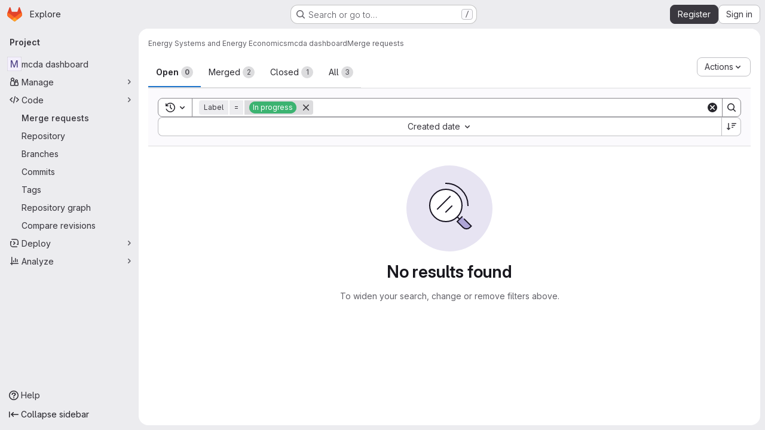

--- FILE ---
content_type: text/javascript; charset=utf-8
request_url: https://gitlab.ruhr-uni-bochum.de/assets/webpack/commons-pages.groups.merge_requests-pages.projects.incidents.show-pages.projects.merge_requests.conf-965cd7ec.5931b3d3.chunk.js
body_size: 7777
content:
(this.webpackJsonp=this.webpackJsonp||[]).push([["commons-pages.groups.merge_requests-pages.projects.incidents.show-pages.projects.merge_requests.conf-965cd7ec","d50df462"],{"+GAp":function(t,e,n){var i=n("4O6w"),o=n("QPeP"),s=n("GY8p"),r=n("90g9"),a=n("wJPF"),d=n("5PFN"),l=Math.min;t.exports=function(t,e,n){for(var p=n?s:o,u=t[0].length,h=t.length,c=h,g=Array(h),f=1/0,w=[];c--;){var m=t[c];c&&e&&(m=r(m,a(e))),f=l(m.length,f),g[c]=!n&&(e||u>=120&&m.length>=120)?new i(c&&m):void 0}m=t[0];var v=-1,b=g[0];t:for(;++v<u&&w.length<f;){var y=m[v],C=e?e(y):y;if(y=n||0!==y?y:0,!(b?d(b,C):p(w,C,n))){for(c=h;--c;){var I=g[c];if(!(I?d(I,C):p(t[c],C,n)))continue t}b&&b.push(C),w.push(y)}}return w}},FoOb:function(t,e,n){"use strict";var i=n("Q33P"),o=n.n(i),s=n("q3oM"),r={name:"GlDrawer",components:{GlButton:n("CbCZ").a},props:{open:{type:Boolean,required:!0},headerHeight:{type:String,required:!1,default:""},headerSticky:{type:Boolean,required:!1,default:!1},zIndex:{type:Number,required:!1,default:s.K},variant:{type:String,required:!1,default:s.v.default,validator:function(t){return Object.keys(s.v).includes(t)}}},computed:{positionFromTop(){return o()(this.headerHeight)?0:this.headerHeight},drawerStyles(){const t={top:this.positionFromTop,zIndex:this.zIndex};return this.positionFromTop&&(t.maxHeight=`calc(100vh - ${this.positionFromTop})`),t},drawerHeaderStyles(){return{zIndex:this.headerSticky?s.K:null}},shouldRenderFooter(){return Boolean(this.$slots.footer)},variantClass(){return"gl-drawer-"+this.variant}},watch:{open:{immediate:!0,handler(t){t?document.addEventListener("keydown",this.handleEscape):document.removeEventListener("keydown",this.handleEscape)}}},beforeDestroy(){document.removeEventListener("keydown",this.handleEscape)},methods:{emitOpened(){this.$emit("opened")},handleEscape(t){this.open&&27===t.keyCode&&this.$emit("close")}}},a=n("tBpV"),d=Object(a.a)(r,(function(){var t=this,e=t._self._c;return e("transition",{attrs:{name:"gl-drawer"},on:{"after-enter":t.emitOpened}},[t.open?e("aside",{staticClass:"gl-drawer",class:t.variantClass,style:t.drawerStyles},[e("div",{staticClass:"gl-drawer-header",class:{"gl-drawer-header-sticky":t.headerSticky},style:t.drawerHeaderStyles},[e("div",{staticClass:"gl-drawer-title"},[t._t("title"),t._v(" "),e("gl-button",{staticClass:"gl-drawer-close-button",attrs:{category:"tertiary",size:"small",icon:"close","aria-label":"Close drawer"},on:{click:function(e){return t.$emit("close")}}})],2),t._v(" "),t._t("header")],2),t._v(" "),e("div",{staticClass:"gl-drawer-body",class:{"gl-drawer-body-shrink":t.headerSticky,"gl-drawer-body-scrim":!t.shouldRenderFooter}},[t._t("default")],2),t._v(" "),t.shouldRenderFooter?e("div",{staticClass:"gl-drawer-footer gl-drawer-footer-sticky gl-drawer-body-scrim-on-footer",style:{zIndex:t.zIndex}},[t._t("footer")],2):t._e()]):t._e()])}),[],!1,null,null,null);e.a=d.exports},K6VW:function(t,e,n){"use strict";var i=n("o4PY"),o=n.n(i),s=n("q3oM"),r=n("d85j"),a=n("NnjE");let d=0;var l={name:"GlToggle",components:{GlIcon:r.a,GlLoadingIcon:a.a},model:{prop:"value",event:"change"},props:{name:{type:String,required:!1,default:null},value:{type:Boolean,required:!1,default:null},disabled:{type:Boolean,required:!1,default:!1},isLoading:{type:Boolean,required:!1,default:!1},label:{type:String,required:!1,default:null},description:{type:String,required:!1,default:void 0},help:{type:String,required:!1,default:void 0},labelPosition:{type:String,required:!1,default:"top",validator:t=>Object.values(s.S).includes(t)}},data:()=>({labelId:o()("toggle-label-")}),computed:{shouldRenderDescription(){return Boolean(this.$scopedSlots.description||this.description)&&this.isVerticalLayout},shouldRenderHelp(){return Boolean(this.$slots.help||this.help)&&this.isVerticalLayout},toggleClasses(){return[{"gl-sr-only":"hidden"===this.labelPosition},this.shouldRenderDescription?"gl-mb-2":"gl-mb-3"]},icon(){return this.value?"check-xs":"close-xs"},helpId(){return this.shouldRenderHelp?"toggle-help-"+this.uuid:void 0},isChecked(){return this.value?"true":"false"},isVerticalLayout(){return"top"===this.labelPosition||"hidden"===this.labelPosition}},beforeCreate(){this.uuid=d,d+=1},methods:{toggleFeature(){this.disabled||this.$emit("change",!this.value)}}},p=n("tBpV"),u=Object(p.a)(l,(function(){var t=this,e=t._self._c;return e("div",{staticClass:"gl-toggle-wrapper gl-mb-0 gl-flex",class:{"gl-flex-col":t.isVerticalLayout,"gl-toggle-label-inline":!t.isVerticalLayout,"is-disabled":t.disabled},attrs:{"data-testid":"toggle-wrapper"}},[e("span",{staticClass:"gl-toggle-label gl-shrink-0",class:t.toggleClasses,attrs:{id:t.labelId,"data-testid":"toggle-label"}},[t._t("label",(function(){return[t._v(t._s(t.label))]}))],2),t._v(" "),t.shouldRenderDescription?e("span",{staticClass:"gl-description-label gl-mb-3",attrs:{"data-testid":"toggle-description"}},[t._t("description",(function(){return[t._v(t._s(t.description))]}))],2):t._e(),t._v(" "),t.name?e("input",{attrs:{name:t.name,type:"hidden"},domProps:{value:t.value}}):t._e(),t._v(" "),e("button",{staticClass:"gl-toggle gl-shrink-0",class:{"is-checked":t.value,"is-disabled":t.disabled||t.isLoading},attrs:{role:"switch","aria-checked":t.isChecked,"aria-labelledby":t.labelId,"aria-describedby":t.helpId,"aria-disabled":t.disabled,type:"button",disabled:t.disabled},on:{click:function(e){return e.preventDefault(),t.toggleFeature.apply(null,arguments)}}},[t.isLoading?e("gl-loading-icon",{staticClass:"toggle-loading",attrs:{color:"dark"}}):e("span",{staticClass:"toggle-icon"},[e("gl-icon",{attrs:{name:t.icon,size:12}})],1)],1),t._v(" "),t.shouldRenderHelp?e("span",{staticClass:"gl-help-label",attrs:{id:t.helpId,"data-testid":"toggle-help"}},[t._t("help",(function(){return[t._v(t._s(t.help))]}))],2):t._e()])}),[],!1,null,null,null);e.a=u.exports},QwBj:function(t,e,n){"use strict";n.d(e,"a",(function(){return i})),n.d(e,"f",(function(){return o})),n.d(e,"e",(function(){return s})),n.d(e,"j",(function(){return r})),n.d(e,"b",(function(){return a})),n.d(e,"d",(function(){return d})),n.d(e,"c",(function(){return l})),n.d(e,"g",(function(){return p})),n.d(e,"k",(function(){return u})),n.d(e,"i",(function(){return h})),n.d(e,"h",(function(){return c})),n.d(e,"l",(function(){return g}));const i=0,o=200,s=204,r=401,a=403,d=404,l=410,p=413,u=422,h=429,c=503,g=[o,201,202,203,s,205,206,207,208,226]},S9bi:function(t,e,n){var i=n("QFSp");t.exports=function(t){return i(t)?t:[]}},TTsI:function(t,e,n){var i=n("4O6w"),o=n("QPeP"),s=n("GY8p"),r=n("90g9"),a=n("wJPF"),d=n("5PFN");t.exports=function(t,e,n,l){var p=-1,u=o,h=!0,c=t.length,g=[],f=e.length;if(!c)return g;n&&(e=r(e,a(n))),l?(u=s,h=!1):e.length>=200&&(u=d,h=!1,e=new i(e));t:for(;++p<c;){var w=t[p],m=null==n?w:n(w);if(w=l||0!==w?w:0,h&&m==m){for(var v=f;v--;)if(e[v]===m)continue t;g.push(w)}else u(e,m,l)||g.push(w)}return g}},Vkrm:function(t,e,n){"use strict";var i=n("q3oM"),o={name:"GlBaseAnimatedIcon",props:{ariaLabel:{type:String,required:!1,default:void 0},variant:{type:String,required:!1,default:"current",validator:function(t){return Object.keys(i.g).includes(t)}},isOn:{type:Boolean,required:!1,default:!1}},computed:{iconStateClass(){return this.isOn?"gl-animated-icon gl-animated-icon-on":"gl-animated-icon gl-animated-icon-off"},iconVariantClass(){return this.variant?i.g[this.variant]:""}}},s=n("tBpV"),r=Object(s.a)(o,(function(){return(0,this._self._c)("svg",{class:[this.iconStateClass,this.iconVariantClass],attrs:{"aria-label":this.ariaLabel,width:"16",height:"16",viewBox:"0 0 16 16",fill:"none",xmlns:"http://www.w3.org/2000/svg"}})}),[],!1,null,null,null);e.a=r.exports},Yp1f:function(t,e,n){"use strict";n.d(e,"a",(function(){return F}));var i=n("G3fq"),o=n.n(i),s=(n("B++/"),n("z6RN"),n("47t/"),n("UezY"),n("hG7+"),n("ZzK0"),n("BzOf"),n("v2fZ"),n("3UXl"),n("iyoE"),n("PxiM")),r=n.n(s),a=n("EmJ/"),d=n.n(a),l=n("u9fr"),p=n("3twG"),u=n("Tmea"),h=n.n(u);const c=[27,40];class g{constructor(t,e){var n=this;let i;this.input=t,this.options=e,this.clear=this.clear.bind(this),this.filterInputBlur=null==(i=this.options.filterInputBlur)||i;const o=this.input.parent(),s=o.find(".js-dropdown-input-clear"),r=h()((function(){return e.instance.dropdown.trigger("filtering.gl.dropdown"),o.parent().addClass("is-loading"),n.options.query(n.input.val(),(function(t){return e.instance.dropdown.trigger("done.filtering.gl.dropdown"),o.parent().removeClass("is-loading"),n.options.callback(t)}))}),500);s.on("click",this.clear),this.input.on("keydown",(function(t){13!==t.which||e.elIsInput||t.preventDefault()})).on("input",(function(){return""===n.input.val()||o.hasClass("has-value")?""===n.input.val()&&o.hasClass("has-value")&&o.removeClass("has-value"):o.addClass("has-value"),n.options.remote?r():n.filter(n.input.val())}))}static shouldBlur(t){return-1!==c.indexOf(t)}filter(t){var e=this;let n,i,o;this.options.onFilter&&this.options.onFilter(t);const s=this.options.data();if(null!=s&&!this.options.filterByText)return i=s,""!==t&&(Array.isArray(s)?i=r.a.filter(s,t,{key:this.options.keys}):Object(l.a)(s)&&(i={},Object.keys(s).forEach((function(a){n=s[a],o=r.a.filter(n,t,{key:e.options.keys}),o.length&&(i[a]=o.map((function(t){return t})))})))),this.options.callback(i);const a=this.options.elements();t?a.each((function(){const e=d()(this),n=r.a.match(e.text().trim(),t);e.is(".dropdown-header")||(n.length?e.show().removeClass("option-hidden"):e.hide().addClass("option-hidden"))})):a.show().removeClass("option-hidden"),a.parent().find(".dropdown-menu-empty-item").toggleClass("hidden",a.is(":visible"))}clear(t){""!==this.input.val()&&(t&&(t.preventDefault(),t.stopPropagation()),this.input.val("").trigger("input").focus())}}class f{constructor(t,e){var n=this;this.input=t,this.options=e,this.fieldName=this.options.fieldName||"field-name";this.input.parent().find(".js-dropdown-input-clear").on("click",(function(t){return t.preventDefault(),t.stopPropagation(),n.input.val("").trigger("input").focus()})),this.input.on("keydown",(function(t){13!==t.which||e.elIsInput||t.preventDefault()})).on("input",(function(t){let e=t.currentTarget.value||n.options.inputFieldName;e=e.split(" ").join("-").replace(/[^a-zA-Z0-9 -]/g,"").toLowerCase().replace(/(-)\1+/g,"-"),n.cb(n.options.fieldName,e,{},!0),n.input.closest(".dropdown").find(".dropdown-toggle-text").text(e)}))}onInput(t){this.cb=t}}var w=n("2ibD");class m{constructor(t,e){this.dataEndpoint=t,this.options=e}execute(){var t=this;return"string"==typeof this.dataEndpoint?this.fetchData():"function"==typeof this.dataEndpoint?(this.options.beforeSend&&this.options.beforeSend(),this.dataEndpoint("",(function(e){if(t.options.success&&t.options.success(e),t.options.beforeSend)return t.options.beforeSend()}))):void 0}fetchData(){var t=this;return this.options.beforeSend&&this.options.beforeSend(),w.a.get(this.dataEndpoint).then((function({data:e}){if(t.options.success)return t.options.success(e)}))}}n("RFHG"),n("xuo1"),n("eJ0a");var v=n("0AwG");const b={divider:t=>(t.classList.add("divider"),t),separator:t=>(t.classList.add("separator"),t),header:(t,e)=>(t.classList.add("dropdown-header"),t.innerHTML=e.content,t)};function y(t,e,n,i=""){let o;return o=null!=e[n]?e[n](t):null!=t[n]?t[n]:i,o}function C(t,e,n){return n.highlight?e.template?n.highlightTemplate(t,e.template):n.highlightText(t):t}function I(t,e,n){if(n.icon){const n=`<span>${t}</span>`;return e.icon?`${e.icon}${n}`:n}return t}function k(t,e){var n;if(!e.renderRow)return(n=e.id?e.id(t):t.id)?String(n).replace(/'/g,"\\'"):n}function x(t,e,n){const i=function(t,e){const n=y(t,e,"text");return[C,I].reduce((function(n,i){return i(n,t,e)}),n)}(e,n);return n.icon||n.highlight?t.innerHTML=i:t.textContent=i,t}function D(t,e,{options:n,group:i,index:o}){const s=function(t,e,n,i){const o=document.createElement("a");return o.href=y(t,n,"url","#"),n.icon&&o.classList.add("gl-flex","!gl-items-center"),n.trackSuggestionClickedLabel&&(o.dataset.trackAction="click_text",o.dataset.trackLabel=n.trackSuggestionClickedLabel,o.dataset.trackValue=i,o.dataset.trackProperty=Object(v.x)(t.category||"no-category")),o.classList.toggle("is-active",e),o}(e,function(t,e){const n=k(t,e);return e.parent?n?null!=e.parent.querySelector(`input[name='${e.fieldName}'][value='${n}']`):null==e.parent.querySelector(`input[name='${e.fieldName}']`):!t.id}(e,n),n,o);return x(s,e,n),i&&(s.dataset.group=i,s.dataset.index=o),t.appendChild(s),t}function S({data:t,...e}){const n=function(t,e){return b[t.type]||function({options:t,instance:e}){return t.renderRow&&function(n,i,o){return t.renderRow(i,e,o)}}(e)||D}(t,e),i=document.createElement("li");return function(t,{options:e}){const n=k(t,e);return e.hideRow&&e.hideRow(n)}(t,e)&&(i.style.display="none"),n(i,t,e)}let L=-1;const T=".dropdown-content li:not(.divider, .separator, .dropdown-header, .dropdown-menu-empty-item, .option-hidden)";let _=!1,B=null,E=null;class F{constructor(t,e){var n=this;let i,o;this.el=t,this.options=e,this.updateLabel=this.updateLabel.bind(this),this.opened=this.opened.bind(this),this.hide=this.hide.bind(this),this.hidden=this.hidden.bind(this),this.shouldPropagate=this.shouldPropagate.bind(this),_||(document.addEventListener("mousedown",(function({target:t}){B=t})),document.addEventListener("mouseup",(function({target:t}){E=t})),document.addEventListener("click",(function(){B=null,E=null})),_=!0),o=this,i=d()(this.el).data("target"),this.dropdown=null!=i?d()(i):d()(this.el).parent(),this.filterInput=this.options.filterInput||this.getElement(".dropdown-input .dropdown-input-field:not(.dropdown-no-filter)"),this.noFilterInput=this.options.noFilterInput||this.getElement(".dropdown-input .dropdown-input-field.dropdown-no-filter"),this.highlight=Boolean(this.options.highlight),this.icon=Boolean(this.options.icon),this.filterInputBlur=null==this.options.filterInputBlur||this.options.filterInputBlur,o=this,"string"==typeof this.filterInput&&(this.filterInput=this.getElement(this.filterInput));const s=this.options.search?this.options.search.fields:[];this.options.data&&("object"!=typeof this.options.data||this.options.data instanceof Function?this.remote=new m(this.options.data,{dataType:this.options.dataType,beforeSend:this.toggleLoading.bind(this),success:function(t){if(n.dropdown.trigger("done.remote.loading.gl.dropdown"),n.fullData=t,n.parseData(n.fullData),n.focusTextInput(),n.dropdown.find(".dropdown-menu-toggle").dropdown("update"),n.options.filterable&&n.filter&&n.filter.input&&n.filter.input.val()&&""!==n.filter.input.val().trim())return n.filter.input.trigger("input")},instance:this}):(this.fullData=this.options.data,L=-1,this.parseData(this.options.data),this.focusTextInput())),this.noFilterInput.length&&(this.plainInput=new f(this.noFilterInput,this.options),this.plainInput.onInput(this.addInput.bind(this))),this.options.filterable&&(this.filter=new g(this.filterInput,{elIsInput:d()(this.el).is("input"),filterInputBlur:this.filterInputBlur,filterByText:this.options.filterByText,onFilter:this.options.onFilter,remote:this.options.filterRemote,query:this.options.data,keys:s,instance:this,elements:function(){return i=".dropdown-content li:not(.divider, .separator, .dropdown-header, .dropdown-menu-empty-item)",n.dropdown.find(".dropdown-toggle-page").length&&(i=".dropdown-page-one "+i),d()(i,n.dropdown)},data:function(){return n.fullData},callback:function(t){n.parseData(t),""!==n.filterInput.val()&&(i=T,n.dropdown.find(".dropdown-toggle-page").length&&(i=".dropdown-page-one "+i),d()(n.el).is("input")?L=-1:(d()(i,n.dropdown).first().find("a").addClass("is-focused"),L=0))}})),this.dropdown.on("shown.bs.dropdown",this.opened),this.dropdown.on("hide.bs.dropdown",this.hide),this.dropdown.on("hidden.bs.dropdown",this.hidden),d()(this.el).on("update.label",this.updateLabel),this.dropdown.on("click",".dropdown-menu, .dropdown-menu-close",this.shouldPropagate),this.dropdown.on("keyup",(function(t){if(27===t.which)return d()(".dropdown-menu-close",n.dropdown).trigger("click")})),this.dropdown.on("blur","a",(function(t){let e,i;if(null!=t.relatedTarget&&(i=d()(t.relatedTarget),e=i.closest(".dropdown-menu"),0===e.length))return n.dropdown.removeClass("show")})),this.dropdown.find(".dropdown-toggle-page").length&&this.dropdown.find(".dropdown-toggle-page, .dropdown-menu-back").on("click",(function(t){return t.preventDefault(),t.stopPropagation(),n.togglePage()})),this.options.selectable&&(i=".dropdown-content a",this.dropdown.find(".dropdown-toggle-page").length&&(i=".dropdown-page-one .dropdown-content a"),this.dropdown.on("click",i,(function(t){const e=d()(t.currentTarget),i=o.rowClicked(e),s=i?i[0]:null,r=i?i[1]:null;n.options.clicked&&n.options.clicked.call(n,{selectedObj:s,$el:e,e:t,isMarking:r}),n.options.toggleLabel&&n.updateLabel(s,e,n),e.trigger("blur")})))}getElement(t){return this.dropdown.find(t)}toggleLoading(){const t=this.dropdown[0].querySelector(".dropdown-menu"),e=t.classList.contains("is-loading");this.dropdown.trigger(`toggle.${e?"off":"on"}.loading.gl.dropdown`),t.classList.toggle("is-loading")}togglePage(){const t=d()(".dropdown-menu",this.dropdown);return t.hasClass("is-page-two")&&this.remote&&this.remote.execute(),t.toggleClass("is-page-two"),this.dropdown.find('[class^="dropdown-page-"]:visible :text:visible:first').focus()}parseData(t){var e=this;let n,i;this.renderedData=t,this.options.filterable&&0===t.length?i=[this.noResults()]:Object(l.a)(t)?(i=[],Object.keys(t).forEach((function(o){n=t[o],i.push(e.renderItem({content:o,type:"header"},o)),e.renderData(n,o).map((function(t){return i.push(t)}))}))):i=this.renderData(t);const o=this.renderMenu(i);return this.appendMenu(o)}renderData(t,e){var n=this;return t.map((function(t,i){return n.renderItem(t,e||!1,i)}))}shouldPropagate(t){let e;if(this.options.multiSelect||!1===this.options.shouldPropagate)return e=d()(t.target),!(!(!e||e.hasClass("dropdown-menu-close")||e.hasClass("dropdown-menu-close-icon")||e.is("use")||e.data("isLink"))&&(t.stopPropagation(),e.closest("a").length))}filteredFullData(){return this.fullData.filter((function(t){return"object"==typeof t&&!Object.prototype.hasOwnProperty.call(t,"beforeDivider")&&!Object.prototype.hasOwnProperty.call(t,"header")}))}opened(t){this.resetRows(),this.addArrowKeyEvent();const e=this.dropdown.find(".dropdown-menu-toggle"),n=e.hasClass("js-filter-bulk-update"),i=e.hasClass("js-gl-dropdown-refresh-on-open"),o=e.hasClass("js-multiselect");this.fullData&&(i||n)&&this.parseData(this.fullData);const s=this.filterInput.val();this.fullData&&o&&this.options.processData&&0===s.length&&this.options.processData.call(this.options,s,this.filteredFullData(),this.parseData.bind(this));const r=d()(".dropdown-content",this.dropdown).html();return this.remote&&""===r?this.remote.execute():this.focusTextInput(),this.options.showMenuAbove&&this.positionMenuAbove(),this.options.opened&&(this.options.preserveContext?this.options.opened(t):this.options.opened.call(this,t)),this.dropdown.trigger("shown.gl.dropdown")}positionMenuAbove(){const t=this.dropdown.find(".dropdown-menu");t.addClass("dropdown-open-top"),t.css("top","initial"),t.css("bottom","100%")}hide(t){if(this.options.search&&B){const e=function(t,e){return Boolean(e.has(t).length)},n=this.dropdown.find(".dropdown-menu"),i=e(B,n),o=!e(E,n);i&&o&&t.preventDefault()}}hidden(t){this.resetRows(),this.removeArrowKeyEvent();const e=this.dropdown.find(".dropdown-input-field");return this.options.filterable&&e.blur(),this.dropdown.find(".dropdown-toggle-page").length&&d()(".dropdown-menu",this.dropdown).removeClass("is-page-two"),this.options.hidden&&this.options.hidden.call(this,t),this.dropdown.trigger("hidden.gl.dropdown")}renderMenu(t){return this.options.renderMenu?this.options.renderMenu(t):d()("<ul>").append(t)}appendMenu(t){return this.clearMenu().append(t)}clearMenu(){let t=".dropdown-content";return this.dropdown.find(".dropdown-toggle-page").length&&(t=this.options.containerSelector?this.options.containerSelector:".dropdown-page-one .dropdown-content"),d()(t,this.dropdown).empty()}renderItem(t,e,n){var i=this;let o;return this.dropdown&&this.dropdown[0]&&(o=this.dropdown[0].parentNode),S({instance:this,options:{...this.options,icon:this.icon,highlight:this.highlight,highlightText:function(t){return i.highlightTextMatches(t,i.filterInput.val())},highlightTemplate:this.highlightTemplate.bind(this),parent:o},data:t,group:e,index:n})}highlightTemplate(t,e){return`"<b>${o()(t)}</b>" ${e}`}highlightTextMatches(t,e){const n=r.a.match(t,e),{indexOf:i}=[];return t.split("").map((function(t,e){return-1!==i.call(n,e)?`<b>${t}</b>`:t})).join("")}noResults(){return'<li class="dropdown-menu-empty-item"><a>No matching results</a></li>'}rowClicked(t){let e,n,i,o,s;const{fieldName:r}=this.options,a=d()(this.el).is("input");if(this.renderedData&&(n=t.data("group"),n?(i=t.data("index"),this.selectedIndex=i,o=this.renderedData[n][i]):(i=t.closest("li").index(),this.selectedIndex=i,o=this.renderedData[i])),this.options.vue)return t.hasClass("is-active")?t.removeClass("is-active"):t.addClass("is-active"),[o];e=[];const l=this.options.id?this.options.id(o,t):o.id;return a?e=d()(this.el):null!=l&&(e=this.dropdown.parent().find(`input[name='${r}'][value='${l.toString().replace(/'/g,"\\'")}']`)),this.options.isSelectable&&!this.options.isSelectable(o,t)?[o]:(t.hasClass("is-active")&&0!==l?(s=!1,t.removeClass("is-active"),e&&e.length&&this.clearField(e,a)):t.hasClass("is-indeterminate")?(s=!0,t.addClass("is-active"),t.removeClass("is-indeterminate"),e&&e.length&&null==l&&this.clearField(e,a),e&&e.length||!r||this.addInput(r,l,o)):(s=!0,this.options.multiSelect&&!t.hasClass("dropdown-clear-active")||(this.dropdown.find(".is-active").removeClass("is-active"),a||this.dropdown.parent().find(`input[name='${r}']`).remove()),e&&e.length&&null==l&&this.clearField(e,a),t.addClass("is-active"),null!=l&&(e&&e.length||!r?e&&e.length&&e.val(l).trigger("change"):this.addInput(r,l,o))),[o,s])}focusTextInput(){if(this.options.filterable){const t=d()(window).scrollTop();this.dropdown.is(".show")&&!this.filterInput.is(":focus")&&this.filterInput.focus(),d()(window).scrollTop()<t&&d()(window).scrollTop(t)}}addInput(t,e,n,i){i&&d()(`input[name="${t}"]`).remove();const o=d()("<input>").attr("type","hidden").attr("name",t).val(e);null!=this.options.inputId&&o.attr("id",this.options.inputId),this.options.multiSelect&&Object.keys(n).forEach((function(t){o.attr("data-"+t,n[t])})),this.options.inputMeta&&o.attr("data-meta",n[this.options.inputMeta]),this.dropdown.before(o).trigger("change")}selectRowAtIndex(t){let e;e=void 0!==t?`${T}:eq(${t}) a`:".dropdown-content .is-focused",this.dropdown.find(".dropdown-toggle-page").length&&(e=".dropdown-page-one "+e);const n=d()(e,this.dropdown);if(n.length){const t=n.attr("href");t&&"#"!==t?Object(p.T)(t):n.trigger("click")}}addArrowKeyEvent(){var t=this;const e=[38,40];let n=T;return this.dropdown.find(".dropdown-toggle-page").length&&(n=".dropdown-page-one "+n),d()("body").on("keydown",(function(i){let o,s;const r=i.which;if(-1!==e.indexOf(r))return i.preventDefault(),i.stopImmediatePropagation(),s=L,o=d()(n,t.dropdown),40===r?L<o.length-1&&(L+=1):38===r&&L>0&&(L-=1),L!==s&&t.highlightRowAtIndex(o,L),!1;13===r&&-1!==L&&(i.preventDefault(),t.selectRowAtIndex())}))}removeArrowKeyEvent(){return d()("body").off("keydown")}resetRows(){L=-1,d()(".is-focused",this.dropdown).removeClass("is-focused")}highlightRowAtIndex(t,e){t||(t=d()(T,this.dropdown)),d()(".is-focused",this.dropdown).removeClass("is-focused");const n=t.eq(e);n.find("a:first-child").addClass("is-focused");const i=n.closest(".dropdown-content"),o=i.scrollTop(),s=i.outerHeight(),r=i.prop("offsetTop"),a=r+s,l=n.outerHeight(),p=n.prop("offsetTop"),u=p+l;if(e){if(e===t.length-1)i.scrollTop(i.prop("scrollHeight"));else if(u>a+o)i.scrollTop(u-a+5);else if(p<r+o)return i.scrollTop(p-r-5)}else i.scrollTop(0)}updateLabel(t=null,e=null,n=null){let i=this.options.toggleLabel(t,e,n);return this.options.updateLabel&&(i=this.options.updateLabel),d()(this.el).find(".dropdown-toggle-text").text(i)}clearField(t,e){return e?t.val(""):t.remove()}close(){this.dropdown.find(".dropdown-menu-toggle").dropdown("hide")}}},"m/7A":function(t,e,n){"use strict";n.d(e,"a",(function(){return r}));var i=n("EmJ/"),o=n.n(i),s=n("Yp1f");function r(t,e){return t.each((function(){if(!o.a.data(this,"deprecatedJQueryDropdown")){const t=new s.a(this,e);o.a.data(this,"deprecatedJQueryDropdown",t),this.GitLabDropdownInstance=t}}))}},udiD:function(t,e,n){"use strict";n.r(e),n.d(e,"default",(function(){return r}));var i=n("apM3"),o=n("ewH8");o.default.use(i.a);const s=new o.default;function r(...t){return s.$toast.show(...t)}}}]);
//# sourceMappingURL=commons-pages.groups.merge_requests-pages.projects.incidents.show-pages.projects.merge_requests.conf-965cd7ec.5931b3d3.chunk.js.map